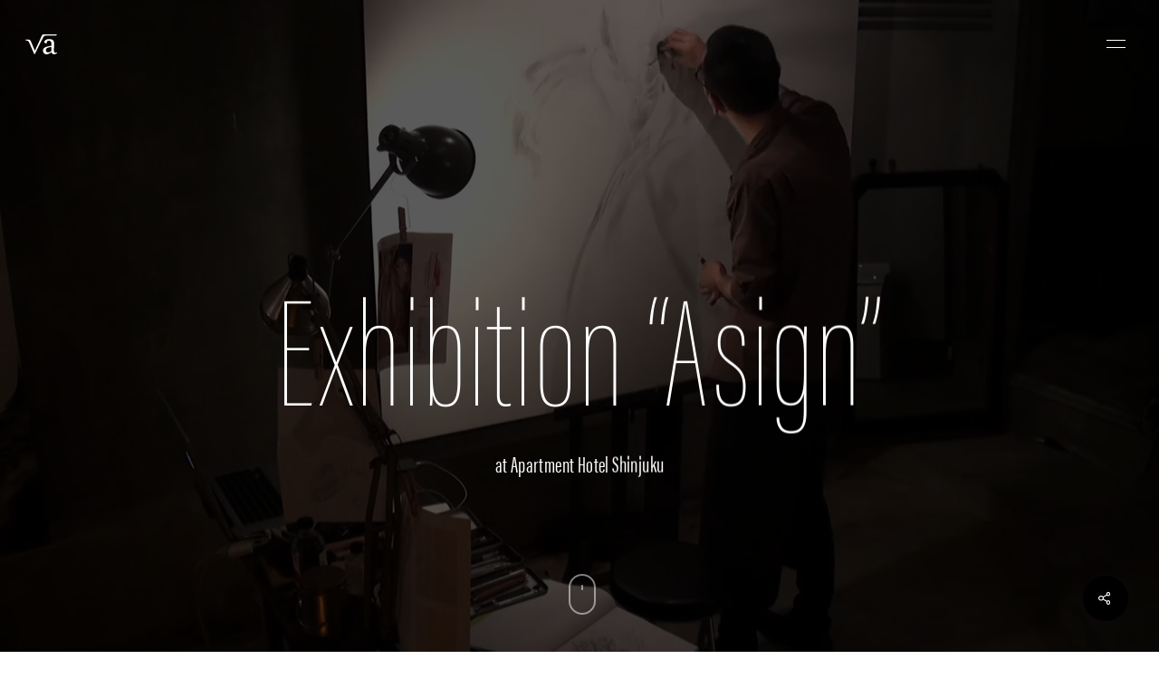

--- FILE ---
content_type: text/html; charset=utf-8
request_url: https://www.google.com/recaptcha/api2/anchor?ar=1&k=6LdegZoUAAAAAJtSmROsMznC0JYqesBtmjdDpEvR&co=aHR0cHM6Ly92YWNhbnR3b3Jrcy5jb206NDQz&hl=en&v=9TiwnJFHeuIw_s0wSd3fiKfN&size=invisible&anchor-ms=20000&execute-ms=30000&cb=y68yu8egde3g
body_size: 48269
content:
<!DOCTYPE HTML><html dir="ltr" lang="en"><head><meta http-equiv="Content-Type" content="text/html; charset=UTF-8">
<meta http-equiv="X-UA-Compatible" content="IE=edge">
<title>reCAPTCHA</title>
<style type="text/css">
/* cyrillic-ext */
@font-face {
  font-family: 'Roboto';
  font-style: normal;
  font-weight: 400;
  font-stretch: 100%;
  src: url(//fonts.gstatic.com/s/roboto/v48/KFO7CnqEu92Fr1ME7kSn66aGLdTylUAMa3GUBHMdazTgWw.woff2) format('woff2');
  unicode-range: U+0460-052F, U+1C80-1C8A, U+20B4, U+2DE0-2DFF, U+A640-A69F, U+FE2E-FE2F;
}
/* cyrillic */
@font-face {
  font-family: 'Roboto';
  font-style: normal;
  font-weight: 400;
  font-stretch: 100%;
  src: url(//fonts.gstatic.com/s/roboto/v48/KFO7CnqEu92Fr1ME7kSn66aGLdTylUAMa3iUBHMdazTgWw.woff2) format('woff2');
  unicode-range: U+0301, U+0400-045F, U+0490-0491, U+04B0-04B1, U+2116;
}
/* greek-ext */
@font-face {
  font-family: 'Roboto';
  font-style: normal;
  font-weight: 400;
  font-stretch: 100%;
  src: url(//fonts.gstatic.com/s/roboto/v48/KFO7CnqEu92Fr1ME7kSn66aGLdTylUAMa3CUBHMdazTgWw.woff2) format('woff2');
  unicode-range: U+1F00-1FFF;
}
/* greek */
@font-face {
  font-family: 'Roboto';
  font-style: normal;
  font-weight: 400;
  font-stretch: 100%;
  src: url(//fonts.gstatic.com/s/roboto/v48/KFO7CnqEu92Fr1ME7kSn66aGLdTylUAMa3-UBHMdazTgWw.woff2) format('woff2');
  unicode-range: U+0370-0377, U+037A-037F, U+0384-038A, U+038C, U+038E-03A1, U+03A3-03FF;
}
/* math */
@font-face {
  font-family: 'Roboto';
  font-style: normal;
  font-weight: 400;
  font-stretch: 100%;
  src: url(//fonts.gstatic.com/s/roboto/v48/KFO7CnqEu92Fr1ME7kSn66aGLdTylUAMawCUBHMdazTgWw.woff2) format('woff2');
  unicode-range: U+0302-0303, U+0305, U+0307-0308, U+0310, U+0312, U+0315, U+031A, U+0326-0327, U+032C, U+032F-0330, U+0332-0333, U+0338, U+033A, U+0346, U+034D, U+0391-03A1, U+03A3-03A9, U+03B1-03C9, U+03D1, U+03D5-03D6, U+03F0-03F1, U+03F4-03F5, U+2016-2017, U+2034-2038, U+203C, U+2040, U+2043, U+2047, U+2050, U+2057, U+205F, U+2070-2071, U+2074-208E, U+2090-209C, U+20D0-20DC, U+20E1, U+20E5-20EF, U+2100-2112, U+2114-2115, U+2117-2121, U+2123-214F, U+2190, U+2192, U+2194-21AE, U+21B0-21E5, U+21F1-21F2, U+21F4-2211, U+2213-2214, U+2216-22FF, U+2308-230B, U+2310, U+2319, U+231C-2321, U+2336-237A, U+237C, U+2395, U+239B-23B7, U+23D0, U+23DC-23E1, U+2474-2475, U+25AF, U+25B3, U+25B7, U+25BD, U+25C1, U+25CA, U+25CC, U+25FB, U+266D-266F, U+27C0-27FF, U+2900-2AFF, U+2B0E-2B11, U+2B30-2B4C, U+2BFE, U+3030, U+FF5B, U+FF5D, U+1D400-1D7FF, U+1EE00-1EEFF;
}
/* symbols */
@font-face {
  font-family: 'Roboto';
  font-style: normal;
  font-weight: 400;
  font-stretch: 100%;
  src: url(//fonts.gstatic.com/s/roboto/v48/KFO7CnqEu92Fr1ME7kSn66aGLdTylUAMaxKUBHMdazTgWw.woff2) format('woff2');
  unicode-range: U+0001-000C, U+000E-001F, U+007F-009F, U+20DD-20E0, U+20E2-20E4, U+2150-218F, U+2190, U+2192, U+2194-2199, U+21AF, U+21E6-21F0, U+21F3, U+2218-2219, U+2299, U+22C4-22C6, U+2300-243F, U+2440-244A, U+2460-24FF, U+25A0-27BF, U+2800-28FF, U+2921-2922, U+2981, U+29BF, U+29EB, U+2B00-2BFF, U+4DC0-4DFF, U+FFF9-FFFB, U+10140-1018E, U+10190-1019C, U+101A0, U+101D0-101FD, U+102E0-102FB, U+10E60-10E7E, U+1D2C0-1D2D3, U+1D2E0-1D37F, U+1F000-1F0FF, U+1F100-1F1AD, U+1F1E6-1F1FF, U+1F30D-1F30F, U+1F315, U+1F31C, U+1F31E, U+1F320-1F32C, U+1F336, U+1F378, U+1F37D, U+1F382, U+1F393-1F39F, U+1F3A7-1F3A8, U+1F3AC-1F3AF, U+1F3C2, U+1F3C4-1F3C6, U+1F3CA-1F3CE, U+1F3D4-1F3E0, U+1F3ED, U+1F3F1-1F3F3, U+1F3F5-1F3F7, U+1F408, U+1F415, U+1F41F, U+1F426, U+1F43F, U+1F441-1F442, U+1F444, U+1F446-1F449, U+1F44C-1F44E, U+1F453, U+1F46A, U+1F47D, U+1F4A3, U+1F4B0, U+1F4B3, U+1F4B9, U+1F4BB, U+1F4BF, U+1F4C8-1F4CB, U+1F4D6, U+1F4DA, U+1F4DF, U+1F4E3-1F4E6, U+1F4EA-1F4ED, U+1F4F7, U+1F4F9-1F4FB, U+1F4FD-1F4FE, U+1F503, U+1F507-1F50B, U+1F50D, U+1F512-1F513, U+1F53E-1F54A, U+1F54F-1F5FA, U+1F610, U+1F650-1F67F, U+1F687, U+1F68D, U+1F691, U+1F694, U+1F698, U+1F6AD, U+1F6B2, U+1F6B9-1F6BA, U+1F6BC, U+1F6C6-1F6CF, U+1F6D3-1F6D7, U+1F6E0-1F6EA, U+1F6F0-1F6F3, U+1F6F7-1F6FC, U+1F700-1F7FF, U+1F800-1F80B, U+1F810-1F847, U+1F850-1F859, U+1F860-1F887, U+1F890-1F8AD, U+1F8B0-1F8BB, U+1F8C0-1F8C1, U+1F900-1F90B, U+1F93B, U+1F946, U+1F984, U+1F996, U+1F9E9, U+1FA00-1FA6F, U+1FA70-1FA7C, U+1FA80-1FA89, U+1FA8F-1FAC6, U+1FACE-1FADC, U+1FADF-1FAE9, U+1FAF0-1FAF8, U+1FB00-1FBFF;
}
/* vietnamese */
@font-face {
  font-family: 'Roboto';
  font-style: normal;
  font-weight: 400;
  font-stretch: 100%;
  src: url(//fonts.gstatic.com/s/roboto/v48/KFO7CnqEu92Fr1ME7kSn66aGLdTylUAMa3OUBHMdazTgWw.woff2) format('woff2');
  unicode-range: U+0102-0103, U+0110-0111, U+0128-0129, U+0168-0169, U+01A0-01A1, U+01AF-01B0, U+0300-0301, U+0303-0304, U+0308-0309, U+0323, U+0329, U+1EA0-1EF9, U+20AB;
}
/* latin-ext */
@font-face {
  font-family: 'Roboto';
  font-style: normal;
  font-weight: 400;
  font-stretch: 100%;
  src: url(//fonts.gstatic.com/s/roboto/v48/KFO7CnqEu92Fr1ME7kSn66aGLdTylUAMa3KUBHMdazTgWw.woff2) format('woff2');
  unicode-range: U+0100-02BA, U+02BD-02C5, U+02C7-02CC, U+02CE-02D7, U+02DD-02FF, U+0304, U+0308, U+0329, U+1D00-1DBF, U+1E00-1E9F, U+1EF2-1EFF, U+2020, U+20A0-20AB, U+20AD-20C0, U+2113, U+2C60-2C7F, U+A720-A7FF;
}
/* latin */
@font-face {
  font-family: 'Roboto';
  font-style: normal;
  font-weight: 400;
  font-stretch: 100%;
  src: url(//fonts.gstatic.com/s/roboto/v48/KFO7CnqEu92Fr1ME7kSn66aGLdTylUAMa3yUBHMdazQ.woff2) format('woff2');
  unicode-range: U+0000-00FF, U+0131, U+0152-0153, U+02BB-02BC, U+02C6, U+02DA, U+02DC, U+0304, U+0308, U+0329, U+2000-206F, U+20AC, U+2122, U+2191, U+2193, U+2212, U+2215, U+FEFF, U+FFFD;
}
/* cyrillic-ext */
@font-face {
  font-family: 'Roboto';
  font-style: normal;
  font-weight: 500;
  font-stretch: 100%;
  src: url(//fonts.gstatic.com/s/roboto/v48/KFO7CnqEu92Fr1ME7kSn66aGLdTylUAMa3GUBHMdazTgWw.woff2) format('woff2');
  unicode-range: U+0460-052F, U+1C80-1C8A, U+20B4, U+2DE0-2DFF, U+A640-A69F, U+FE2E-FE2F;
}
/* cyrillic */
@font-face {
  font-family: 'Roboto';
  font-style: normal;
  font-weight: 500;
  font-stretch: 100%;
  src: url(//fonts.gstatic.com/s/roboto/v48/KFO7CnqEu92Fr1ME7kSn66aGLdTylUAMa3iUBHMdazTgWw.woff2) format('woff2');
  unicode-range: U+0301, U+0400-045F, U+0490-0491, U+04B0-04B1, U+2116;
}
/* greek-ext */
@font-face {
  font-family: 'Roboto';
  font-style: normal;
  font-weight: 500;
  font-stretch: 100%;
  src: url(//fonts.gstatic.com/s/roboto/v48/KFO7CnqEu92Fr1ME7kSn66aGLdTylUAMa3CUBHMdazTgWw.woff2) format('woff2');
  unicode-range: U+1F00-1FFF;
}
/* greek */
@font-face {
  font-family: 'Roboto';
  font-style: normal;
  font-weight: 500;
  font-stretch: 100%;
  src: url(//fonts.gstatic.com/s/roboto/v48/KFO7CnqEu92Fr1ME7kSn66aGLdTylUAMa3-UBHMdazTgWw.woff2) format('woff2');
  unicode-range: U+0370-0377, U+037A-037F, U+0384-038A, U+038C, U+038E-03A1, U+03A3-03FF;
}
/* math */
@font-face {
  font-family: 'Roboto';
  font-style: normal;
  font-weight: 500;
  font-stretch: 100%;
  src: url(//fonts.gstatic.com/s/roboto/v48/KFO7CnqEu92Fr1ME7kSn66aGLdTylUAMawCUBHMdazTgWw.woff2) format('woff2');
  unicode-range: U+0302-0303, U+0305, U+0307-0308, U+0310, U+0312, U+0315, U+031A, U+0326-0327, U+032C, U+032F-0330, U+0332-0333, U+0338, U+033A, U+0346, U+034D, U+0391-03A1, U+03A3-03A9, U+03B1-03C9, U+03D1, U+03D5-03D6, U+03F0-03F1, U+03F4-03F5, U+2016-2017, U+2034-2038, U+203C, U+2040, U+2043, U+2047, U+2050, U+2057, U+205F, U+2070-2071, U+2074-208E, U+2090-209C, U+20D0-20DC, U+20E1, U+20E5-20EF, U+2100-2112, U+2114-2115, U+2117-2121, U+2123-214F, U+2190, U+2192, U+2194-21AE, U+21B0-21E5, U+21F1-21F2, U+21F4-2211, U+2213-2214, U+2216-22FF, U+2308-230B, U+2310, U+2319, U+231C-2321, U+2336-237A, U+237C, U+2395, U+239B-23B7, U+23D0, U+23DC-23E1, U+2474-2475, U+25AF, U+25B3, U+25B7, U+25BD, U+25C1, U+25CA, U+25CC, U+25FB, U+266D-266F, U+27C0-27FF, U+2900-2AFF, U+2B0E-2B11, U+2B30-2B4C, U+2BFE, U+3030, U+FF5B, U+FF5D, U+1D400-1D7FF, U+1EE00-1EEFF;
}
/* symbols */
@font-face {
  font-family: 'Roboto';
  font-style: normal;
  font-weight: 500;
  font-stretch: 100%;
  src: url(//fonts.gstatic.com/s/roboto/v48/KFO7CnqEu92Fr1ME7kSn66aGLdTylUAMaxKUBHMdazTgWw.woff2) format('woff2');
  unicode-range: U+0001-000C, U+000E-001F, U+007F-009F, U+20DD-20E0, U+20E2-20E4, U+2150-218F, U+2190, U+2192, U+2194-2199, U+21AF, U+21E6-21F0, U+21F3, U+2218-2219, U+2299, U+22C4-22C6, U+2300-243F, U+2440-244A, U+2460-24FF, U+25A0-27BF, U+2800-28FF, U+2921-2922, U+2981, U+29BF, U+29EB, U+2B00-2BFF, U+4DC0-4DFF, U+FFF9-FFFB, U+10140-1018E, U+10190-1019C, U+101A0, U+101D0-101FD, U+102E0-102FB, U+10E60-10E7E, U+1D2C0-1D2D3, U+1D2E0-1D37F, U+1F000-1F0FF, U+1F100-1F1AD, U+1F1E6-1F1FF, U+1F30D-1F30F, U+1F315, U+1F31C, U+1F31E, U+1F320-1F32C, U+1F336, U+1F378, U+1F37D, U+1F382, U+1F393-1F39F, U+1F3A7-1F3A8, U+1F3AC-1F3AF, U+1F3C2, U+1F3C4-1F3C6, U+1F3CA-1F3CE, U+1F3D4-1F3E0, U+1F3ED, U+1F3F1-1F3F3, U+1F3F5-1F3F7, U+1F408, U+1F415, U+1F41F, U+1F426, U+1F43F, U+1F441-1F442, U+1F444, U+1F446-1F449, U+1F44C-1F44E, U+1F453, U+1F46A, U+1F47D, U+1F4A3, U+1F4B0, U+1F4B3, U+1F4B9, U+1F4BB, U+1F4BF, U+1F4C8-1F4CB, U+1F4D6, U+1F4DA, U+1F4DF, U+1F4E3-1F4E6, U+1F4EA-1F4ED, U+1F4F7, U+1F4F9-1F4FB, U+1F4FD-1F4FE, U+1F503, U+1F507-1F50B, U+1F50D, U+1F512-1F513, U+1F53E-1F54A, U+1F54F-1F5FA, U+1F610, U+1F650-1F67F, U+1F687, U+1F68D, U+1F691, U+1F694, U+1F698, U+1F6AD, U+1F6B2, U+1F6B9-1F6BA, U+1F6BC, U+1F6C6-1F6CF, U+1F6D3-1F6D7, U+1F6E0-1F6EA, U+1F6F0-1F6F3, U+1F6F7-1F6FC, U+1F700-1F7FF, U+1F800-1F80B, U+1F810-1F847, U+1F850-1F859, U+1F860-1F887, U+1F890-1F8AD, U+1F8B0-1F8BB, U+1F8C0-1F8C1, U+1F900-1F90B, U+1F93B, U+1F946, U+1F984, U+1F996, U+1F9E9, U+1FA00-1FA6F, U+1FA70-1FA7C, U+1FA80-1FA89, U+1FA8F-1FAC6, U+1FACE-1FADC, U+1FADF-1FAE9, U+1FAF0-1FAF8, U+1FB00-1FBFF;
}
/* vietnamese */
@font-face {
  font-family: 'Roboto';
  font-style: normal;
  font-weight: 500;
  font-stretch: 100%;
  src: url(//fonts.gstatic.com/s/roboto/v48/KFO7CnqEu92Fr1ME7kSn66aGLdTylUAMa3OUBHMdazTgWw.woff2) format('woff2');
  unicode-range: U+0102-0103, U+0110-0111, U+0128-0129, U+0168-0169, U+01A0-01A1, U+01AF-01B0, U+0300-0301, U+0303-0304, U+0308-0309, U+0323, U+0329, U+1EA0-1EF9, U+20AB;
}
/* latin-ext */
@font-face {
  font-family: 'Roboto';
  font-style: normal;
  font-weight: 500;
  font-stretch: 100%;
  src: url(//fonts.gstatic.com/s/roboto/v48/KFO7CnqEu92Fr1ME7kSn66aGLdTylUAMa3KUBHMdazTgWw.woff2) format('woff2');
  unicode-range: U+0100-02BA, U+02BD-02C5, U+02C7-02CC, U+02CE-02D7, U+02DD-02FF, U+0304, U+0308, U+0329, U+1D00-1DBF, U+1E00-1E9F, U+1EF2-1EFF, U+2020, U+20A0-20AB, U+20AD-20C0, U+2113, U+2C60-2C7F, U+A720-A7FF;
}
/* latin */
@font-face {
  font-family: 'Roboto';
  font-style: normal;
  font-weight: 500;
  font-stretch: 100%;
  src: url(//fonts.gstatic.com/s/roboto/v48/KFO7CnqEu92Fr1ME7kSn66aGLdTylUAMa3yUBHMdazQ.woff2) format('woff2');
  unicode-range: U+0000-00FF, U+0131, U+0152-0153, U+02BB-02BC, U+02C6, U+02DA, U+02DC, U+0304, U+0308, U+0329, U+2000-206F, U+20AC, U+2122, U+2191, U+2193, U+2212, U+2215, U+FEFF, U+FFFD;
}
/* cyrillic-ext */
@font-face {
  font-family: 'Roboto';
  font-style: normal;
  font-weight: 900;
  font-stretch: 100%;
  src: url(//fonts.gstatic.com/s/roboto/v48/KFO7CnqEu92Fr1ME7kSn66aGLdTylUAMa3GUBHMdazTgWw.woff2) format('woff2');
  unicode-range: U+0460-052F, U+1C80-1C8A, U+20B4, U+2DE0-2DFF, U+A640-A69F, U+FE2E-FE2F;
}
/* cyrillic */
@font-face {
  font-family: 'Roboto';
  font-style: normal;
  font-weight: 900;
  font-stretch: 100%;
  src: url(//fonts.gstatic.com/s/roboto/v48/KFO7CnqEu92Fr1ME7kSn66aGLdTylUAMa3iUBHMdazTgWw.woff2) format('woff2');
  unicode-range: U+0301, U+0400-045F, U+0490-0491, U+04B0-04B1, U+2116;
}
/* greek-ext */
@font-face {
  font-family: 'Roboto';
  font-style: normal;
  font-weight: 900;
  font-stretch: 100%;
  src: url(//fonts.gstatic.com/s/roboto/v48/KFO7CnqEu92Fr1ME7kSn66aGLdTylUAMa3CUBHMdazTgWw.woff2) format('woff2');
  unicode-range: U+1F00-1FFF;
}
/* greek */
@font-face {
  font-family: 'Roboto';
  font-style: normal;
  font-weight: 900;
  font-stretch: 100%;
  src: url(//fonts.gstatic.com/s/roboto/v48/KFO7CnqEu92Fr1ME7kSn66aGLdTylUAMa3-UBHMdazTgWw.woff2) format('woff2');
  unicode-range: U+0370-0377, U+037A-037F, U+0384-038A, U+038C, U+038E-03A1, U+03A3-03FF;
}
/* math */
@font-face {
  font-family: 'Roboto';
  font-style: normal;
  font-weight: 900;
  font-stretch: 100%;
  src: url(//fonts.gstatic.com/s/roboto/v48/KFO7CnqEu92Fr1ME7kSn66aGLdTylUAMawCUBHMdazTgWw.woff2) format('woff2');
  unicode-range: U+0302-0303, U+0305, U+0307-0308, U+0310, U+0312, U+0315, U+031A, U+0326-0327, U+032C, U+032F-0330, U+0332-0333, U+0338, U+033A, U+0346, U+034D, U+0391-03A1, U+03A3-03A9, U+03B1-03C9, U+03D1, U+03D5-03D6, U+03F0-03F1, U+03F4-03F5, U+2016-2017, U+2034-2038, U+203C, U+2040, U+2043, U+2047, U+2050, U+2057, U+205F, U+2070-2071, U+2074-208E, U+2090-209C, U+20D0-20DC, U+20E1, U+20E5-20EF, U+2100-2112, U+2114-2115, U+2117-2121, U+2123-214F, U+2190, U+2192, U+2194-21AE, U+21B0-21E5, U+21F1-21F2, U+21F4-2211, U+2213-2214, U+2216-22FF, U+2308-230B, U+2310, U+2319, U+231C-2321, U+2336-237A, U+237C, U+2395, U+239B-23B7, U+23D0, U+23DC-23E1, U+2474-2475, U+25AF, U+25B3, U+25B7, U+25BD, U+25C1, U+25CA, U+25CC, U+25FB, U+266D-266F, U+27C0-27FF, U+2900-2AFF, U+2B0E-2B11, U+2B30-2B4C, U+2BFE, U+3030, U+FF5B, U+FF5D, U+1D400-1D7FF, U+1EE00-1EEFF;
}
/* symbols */
@font-face {
  font-family: 'Roboto';
  font-style: normal;
  font-weight: 900;
  font-stretch: 100%;
  src: url(//fonts.gstatic.com/s/roboto/v48/KFO7CnqEu92Fr1ME7kSn66aGLdTylUAMaxKUBHMdazTgWw.woff2) format('woff2');
  unicode-range: U+0001-000C, U+000E-001F, U+007F-009F, U+20DD-20E0, U+20E2-20E4, U+2150-218F, U+2190, U+2192, U+2194-2199, U+21AF, U+21E6-21F0, U+21F3, U+2218-2219, U+2299, U+22C4-22C6, U+2300-243F, U+2440-244A, U+2460-24FF, U+25A0-27BF, U+2800-28FF, U+2921-2922, U+2981, U+29BF, U+29EB, U+2B00-2BFF, U+4DC0-4DFF, U+FFF9-FFFB, U+10140-1018E, U+10190-1019C, U+101A0, U+101D0-101FD, U+102E0-102FB, U+10E60-10E7E, U+1D2C0-1D2D3, U+1D2E0-1D37F, U+1F000-1F0FF, U+1F100-1F1AD, U+1F1E6-1F1FF, U+1F30D-1F30F, U+1F315, U+1F31C, U+1F31E, U+1F320-1F32C, U+1F336, U+1F378, U+1F37D, U+1F382, U+1F393-1F39F, U+1F3A7-1F3A8, U+1F3AC-1F3AF, U+1F3C2, U+1F3C4-1F3C6, U+1F3CA-1F3CE, U+1F3D4-1F3E0, U+1F3ED, U+1F3F1-1F3F3, U+1F3F5-1F3F7, U+1F408, U+1F415, U+1F41F, U+1F426, U+1F43F, U+1F441-1F442, U+1F444, U+1F446-1F449, U+1F44C-1F44E, U+1F453, U+1F46A, U+1F47D, U+1F4A3, U+1F4B0, U+1F4B3, U+1F4B9, U+1F4BB, U+1F4BF, U+1F4C8-1F4CB, U+1F4D6, U+1F4DA, U+1F4DF, U+1F4E3-1F4E6, U+1F4EA-1F4ED, U+1F4F7, U+1F4F9-1F4FB, U+1F4FD-1F4FE, U+1F503, U+1F507-1F50B, U+1F50D, U+1F512-1F513, U+1F53E-1F54A, U+1F54F-1F5FA, U+1F610, U+1F650-1F67F, U+1F687, U+1F68D, U+1F691, U+1F694, U+1F698, U+1F6AD, U+1F6B2, U+1F6B9-1F6BA, U+1F6BC, U+1F6C6-1F6CF, U+1F6D3-1F6D7, U+1F6E0-1F6EA, U+1F6F0-1F6F3, U+1F6F7-1F6FC, U+1F700-1F7FF, U+1F800-1F80B, U+1F810-1F847, U+1F850-1F859, U+1F860-1F887, U+1F890-1F8AD, U+1F8B0-1F8BB, U+1F8C0-1F8C1, U+1F900-1F90B, U+1F93B, U+1F946, U+1F984, U+1F996, U+1F9E9, U+1FA00-1FA6F, U+1FA70-1FA7C, U+1FA80-1FA89, U+1FA8F-1FAC6, U+1FACE-1FADC, U+1FADF-1FAE9, U+1FAF0-1FAF8, U+1FB00-1FBFF;
}
/* vietnamese */
@font-face {
  font-family: 'Roboto';
  font-style: normal;
  font-weight: 900;
  font-stretch: 100%;
  src: url(//fonts.gstatic.com/s/roboto/v48/KFO7CnqEu92Fr1ME7kSn66aGLdTylUAMa3OUBHMdazTgWw.woff2) format('woff2');
  unicode-range: U+0102-0103, U+0110-0111, U+0128-0129, U+0168-0169, U+01A0-01A1, U+01AF-01B0, U+0300-0301, U+0303-0304, U+0308-0309, U+0323, U+0329, U+1EA0-1EF9, U+20AB;
}
/* latin-ext */
@font-face {
  font-family: 'Roboto';
  font-style: normal;
  font-weight: 900;
  font-stretch: 100%;
  src: url(//fonts.gstatic.com/s/roboto/v48/KFO7CnqEu92Fr1ME7kSn66aGLdTylUAMa3KUBHMdazTgWw.woff2) format('woff2');
  unicode-range: U+0100-02BA, U+02BD-02C5, U+02C7-02CC, U+02CE-02D7, U+02DD-02FF, U+0304, U+0308, U+0329, U+1D00-1DBF, U+1E00-1E9F, U+1EF2-1EFF, U+2020, U+20A0-20AB, U+20AD-20C0, U+2113, U+2C60-2C7F, U+A720-A7FF;
}
/* latin */
@font-face {
  font-family: 'Roboto';
  font-style: normal;
  font-weight: 900;
  font-stretch: 100%;
  src: url(//fonts.gstatic.com/s/roboto/v48/KFO7CnqEu92Fr1ME7kSn66aGLdTylUAMa3yUBHMdazQ.woff2) format('woff2');
  unicode-range: U+0000-00FF, U+0131, U+0152-0153, U+02BB-02BC, U+02C6, U+02DA, U+02DC, U+0304, U+0308, U+0329, U+2000-206F, U+20AC, U+2122, U+2191, U+2193, U+2212, U+2215, U+FEFF, U+FFFD;
}

</style>
<link rel="stylesheet" type="text/css" href="https://www.gstatic.com/recaptcha/releases/9TiwnJFHeuIw_s0wSd3fiKfN/styles__ltr.css">
<script nonce="tUnFzpgmcWrRKPu7GUKIHA" type="text/javascript">window['__recaptcha_api'] = 'https://www.google.com/recaptcha/api2/';</script>
<script type="text/javascript" src="https://www.gstatic.com/recaptcha/releases/9TiwnJFHeuIw_s0wSd3fiKfN/recaptcha__en.js" nonce="tUnFzpgmcWrRKPu7GUKIHA">
      
    </script></head>
<body><div id="rc-anchor-alert" class="rc-anchor-alert"></div>
<input type="hidden" id="recaptcha-token" value="[base64]">
<script type="text/javascript" nonce="tUnFzpgmcWrRKPu7GUKIHA">
      recaptcha.anchor.Main.init("[\x22ainput\x22,[\x22bgdata\x22,\x22\x22,\[base64]/[base64]/UltIKytdPWE6KGE8MjA0OD9SW0grK109YT4+NnwxOTI6KChhJjY0NTEyKT09NTUyOTYmJnErMTxoLmxlbmd0aCYmKGguY2hhckNvZGVBdChxKzEpJjY0NTEyKT09NTYzMjA/[base64]/MjU1OlI/[base64]/[base64]/[base64]/[base64]/[base64]/[base64]/[base64]/[base64]/[base64]/[base64]\x22,\[base64]\\u003d\x22,\x22w5R7w5fDqcKPwpMBXgTCl8KBwowiwoRSwq/CjcKyw5rDilxJazB4w7JFG0o/RCPDlsKawqt4dkNWc3Ixwr3CnG3Dk3zDlhfCnD/Do8K6UCoFw7bDnh1Uw5nCr8OYAhDDlcOXeMKOwrZ3SsKLw5BVOC3DlG7DnU3DmlpXwr9/[base64]/DsmxVIcOVwrBYwo/DsxlRwpNVXsOPUMKlwp3Cj8KBwrDCsWU8wqJZwo/CkMO6wq3DiX7Dk8OeBsK1wqzCgzxSK3QsDgfCtMK7wpllw6VwwrE1CsK5PMKmwrLDnBXCmws1w6xbLmHDucKEwpdCaEpECcKVwpssQ8OHQEBjw6ASwo5VGy3Co8O1w5/[base64]/DmcKow5g/Dz/Do8OvQ2lnN8KowrXCisK3w4rDpMOGwpXDscO5w6vChV5Tf8Kpwpk5UTwFw5vDnh7DrcOhw63DosOrbMOgwrzCvMKxwpHCjQ5Ewrk3f8ObwoNmwqJ/w4jDrMOxGUvCkVrCugBIwpQsEcORwpvDmMK+Y8Orw6PCgMKAw75CKjXDgMKDwoXCqMOdbVvDuFNIwojDviMew7/Cln/CmklHcFJXQMOeHGN6VGjDo37Cv8OywpHDksOzI3TCuHDClhI6ewTCosOIw5xzw6p1w6tfwr9yQzbCqSnDvMO2Y8OdH8KjZQYvwrPCsXcKw4bCsXvCu8O1UMOQVTHCuMKOwpvDuMK0w7g3w5TCgsOWwrfCnUliw7JlL1zDkMK/[base64]/[base64]/CmsOcC8KVwroxXiDDmsOOa8K5wqh1wq05w6ooCcKEUWtwwot1w6sOJsK8w4bDrzIrZcK0bnJDwoXDgcOKwoITw4Q9w6AVwprDtMKjU8OcT8OmwrJUwqbCjWTCs8OyDEJNScK8JcKQW09NRmPCm8O3bcKsw74fFMKQwrg8woBSwqx0bsKLwqTCvMOkwqgUNMK7Y8O3Zx/Dg8K+w5LDscKawqDDv1NDG8KOwrfCt24Uw5/[base64]/DqcO5wpTCv8KTXcOmB8KRcsOpw5RxwrtMw4J6w5fCl8O1w7QCUMKAeETCkQ7CuR3DmcK9wpfCi2bClsKXWQ1pQh/CtRnDnMOSLsKceVHCkMKSI0IHcsOeUVjCgsKKHMOww4N6SXszw7XDi8KvwpXDgSkbwqzDk8K4F8KSNMOicxnDtkF4dBzDrFPCrhvDqiU8wqBLFMOpw6d2JMOiR8KsDMOWwqpqDRfDgcK2w6V6A8Ozwrtswp3CmBZbw6TDjxxuRFdkJDnCicKUw4tzwovDucO7w4RTw7/CtFQRw5EmXMKDSsOUU8KuwrvCvsK/[base64]/DucKLMn7Dl2DDhgnDggQDd8OXNMK/SsOiw4l9w4c1wpfDqcKuwoXCmRnCosOpwrQ3w5bDlXHDmE5lcQkEPBHCmsKfwqgbBsOlwrxGw7Y5w5gGcMKcw7zCncO2dQNKIcKewr5Owo/ClC5ZGMOTaFnCmsOROMKkU8Oiw7R2wpNEcsORYMKxSMOtwpzDu8Kzw4jDncOxY2vDkcO3wocRw6zDt3tlwr5awqvDqzkqwrPDvDlhw4bCrsOOMRIvRcK2w4JpaGDDsU/[base64]/DksKgwoDDoy3Cv8KUecOHwqETNnHDoFzCtsO/[base64]/CrQbDksKGw6Npwp4EwqPDvQZaWMOrfj8wwpjDsVPCvsO6w70Xw6XDu8OsLRxXSsO8w57DsMKJIMKGw4xPw6UBw6FvD8Oxw4fCuMOZw6rCpsOOwqhzPMO3FzvCkxRVw6Jlw6xKWMOdFBYmQQbCusOKQSpkQzxAwqlew5/[base64]/w5nDusKrwoTDvMKtw7MrIsOmwoxywqTDtcKiMHonw43DqsKdwoHCpcKcScKrw4kWeFB9wpsOwqx2fWpmw4l5XcKvwoFRE0bDiFx0ZXzDnMKcw4jDvcO9wp9sMVvDoC7ChyHDlsO/Ai3CkCzCksKIw7hOwqHDs8KgeMKRw7Y5N1YnwpLDmcOeJwBdJcKHdMOdBxHDi8OwwoY5GsKnQm0pwqvCqMOjE8OOw53CmlrCmW4AfwR/VXvDksK/wqnCs3weZMO5EMOQw7HDtcOgJsO2wrIBeMOVwqsRw4dRwqvCgMK2FsKjwrXCmMK1LsOpw7rDq8Obw5vDvGLDtQlYwq5BN8KQw4bChcKLU8Ojw7TDj8OUegcAw7HDocKPDsKqf8OWwqkMUMO+FMK7w797W8KudDBjwpjCqsKBJG1vScKLwqTDvlJydTbDgMO/[base64]/[base64]/ChCxowo4WBTbCviTDqXLDkMOPPx0VwqfCj8OKwr7DvcOGwqXCn8OUXCHCusOXwoLCqFYGw6bCkEXDgsKxY8KZwqLDkcO3QxHCrEXCncKGU8Kuwq7DvDlgw7TCvsKjw7pmAcKMQ1LClsK/Ynsrw5DCkhdFRsOSwpRrYcK+w7BWw4ofwpdGw616K8KgwrjDn8KBwojCgcKjanPCs27DrVfDgiVTwpbDpDAsdMOXw7l4OcO5G2UXEw1DC8O/[base64]/Dl8KowoHDhkFGS8KOUnLDihzCqMOywrl4WTDCtMKSfhoEGgXDtMOOwo5LwpLDisOpw5TCgsKswqvCpA7Dhk8NWWl7w4jCjsOXMB7Dv8OAwqBlwrzDpMOLwonCjcOxw5TCnMOpwrDCvMKyF8OLZcOswrnCqUJXw4HCsgA2RMOzCSY2FcOjw6l5w4lSw6/DvcKUNUBIwqI0ScOZwq58wqTCrmjCpkTCgFEFwqzCjn9ow6t7FVXDrnjCpsO2O8OKHDsJVMOIfcO+M1XCtjDCqcKSXRfDvcOew7jDvSIPRcOdU8OswqoPecONw5fChDAow5zCtsOMJDHDnRrCvcKrw6XDng7DhGkZUsKODC7ClWXCr8OXw5sPaMKHaQA/RsK/wrLCuC/DuMK+N8Oaw7bDg8KOwrogQB/Cj0PDowY4w659wpLCksKnw6/CmcOqw43DuiQuW8KucRJ3TGLDnScEw4DCoAjCnUzCi8KjwrE3w6tbb8KyXsKZYMOmw7w6HwDCiMO3w7sRScKjXxbCpMOrwr/DmMOSCiPCoGZdZsKlw4/DhADCsVzDmSDDt8KiaMO5w6tlOMOHfT4CdMOrwq/[base64]/DpRXCrcOnT1/CuMOjw6TDqsOGScOkX8O3EsKbcxrDlcOYYFU0wqF3KsOWw7YswozDscKXGixDwq4SRcK/eMKfMCDDg0DDn8KqdcO6VsKsccKmTyJVwrEHw5gpw4hQIcOUwqzDph7DvcOtw6TDjMKlw6zCpMOfw7DCkMOEwqnCmTZvVUVbQsK6wo44TlrCpQbDgALCnMOOEcKHw68EWMKoAMKpF8KKcklnN8OaIl1pdTjCrTnDthJgMsOrw6bDnsKtw41PTC/[base64]/ChjQsYnAsZ8KIwpDCukxuwoXDjsOjw4/CjnlkJkcWw4/DqALDvVUjIiZjRsKFwqAxb8O0w4jDsSkpBsOGwpPCrcKCMMO/IcOvwqtbT8OKJQpwbsOLw6TCi8Kpwrd6w5c/ZG/CnQTDocKWwqzDi8OGKzlZRmQdMUzDgG/CoirDiC1kwq3DlTrCqHDDg8KTw40Aw4Uiaj4eDsO2w5DClB0sw5TDvzdiwr7CrBEcw5sTw4drw5wowofCj8KdDsOnwq9aQzRHw7bDhzjCj8KNTG5RwrvDpzE1JsOcLzdlR0hlK8KKwp7DjMKZIMK2w5/DgkLDnArCp3UPw7PCiX/DmjPDg8KNZ1Aow7LDrRnDlyHDqsKaQTQHRcK7w6h0EBTDjcOxw43CucKQf8OHwrUYWQESYy/CrCLCu8OoN8K5aEXConAKQsKHw440w5hTwqbDo8Oiw4jCrsOBCMOKQErDicKfworDuHt/[base64]/[base64]/[base64]/woDDtMKQwoYKwpzDhRTDpW4tw4Y/wo9CwrfDlSoAVsKOw6jDtcOyREUMWcKFw5B3w4bCt2g7wqXDgcOTwrbCgMKQwofCpMK2NMO7wpxEwr4NwrNdw5vCjB04w6/CmyvDnk/[base64]/DghNTwosYVcOvw5jCh2Bywr8KP8Oyw7DCu8Oxwo/[base64]/wpvDvEXDpcKvS8KAbcOfPcOhw4c0W3osWSZofBhqw7rDnllzUQYJwrgzw55Aw6bCiDtnT2dIA3/DhMOdw6xzDiBaKsKRwo3DuBLCqsO4UW/[base64]/[base64]/bMKHDMOUNx4AwqArwpZ5bzfDmUpFw7jCmnTCgURpw4XCnkPDmQVSw47DnCYiw6oCwqnDhz3CsTQqwoDCmGR0D3BuZGHDiTh6F8OnUQbCvMOgRcOxwq1/EMKRw5TCjsODw6LCgRXCmUV6DSZQAWY5w6rDi2taWi7CoXcewoDDg8O8w45MO8O4wrHDln0qDsKeNR/CsCbCtG4zwqHCmsKALzZDw4PDhC/CsMKOJsKZwoNKwqIZwo1eYsORTMKyw7HDvcKTFiVkw5bDjMOWw50TcMOEw5PCkRrDm8OLw6QSw4fDl8KRwqzCiMO/w6bDtsKOw6NGw7rDisOnUEY9csK4wrnDqsK2w5cPZgI7wqteYE7CsWrDisOew5bCscKLaMK5aivDsHMVwrgOw4Z7wqnCohTDqcKuYRHDqnzDn8Kuw6zDrxnDimXCo8O1wqJCDw/[base64]/Cn1LCgQ4uVQ5hWCDDlMK0w4pqw6PDicOMw7d/[base64]/[base64]/DkAnDqBlqw5l2VsKvw5vCp3bDv8KVwpzDjMOfw7YzC8OhwokiHcKgXsKyF8KJwq3DqSRVw6FPf1olE0Q2TzbDvcKaLwDDj8OZZcOqwqHDnx/[base64]/ChxY5Y8KxRMKNwrPDkGDCrQ7Cv3kRFMO4wrBULTfCicOGwr7CiC7Dk8OywpDDk29fKwrDv03Dt8KHwrxYw4/CgjVFwrfDpkcJw5rDnVYaLMKGScKLeMKaw5Z3w5vDu8OPHlPDpTHDsx/Cv0PDuULDtWrCmRDCs8KnPMKXNsKGMMK8Xn7Cv2dawrzCvlAxJG0jMw7Do0nCsyfCg8K6ZmZUwpFcwrdtw5nDhcO9VG8Nw67Cj8KgwrrDkMKvwoXCjsOyIHDDgDk+PsOKwpPDgkJWwpIbVzbCsGNQwqXCmsKyekrCvsK/SMKDw7/[base64]/CosKiBDhWwoHDh8K+w5cnawYFw6PDnUDCpsKRwpUkQ8K1R8KYwqHDo23CtsOjwqdbwpsVW8O3woI8QMKXw73Cn8K6wojCrljDtcOBwoJawrIXwopBd8Kew5h0wrLCrxBWBk7DssO8w7U5bxUGw4PDrDDCtsKiwp0Iw6fDqTjCngk/eHHDowrDpkA3GnjDvhTCpsKRwrrCisKqw5kqTcK5UcK6w5bCjiDCuwvDmTbDqh/CuVzCpcOXwqBowpRiwrctcAPDkcObwqfDmMO5w4fDunrCnsOAw6FBExAYwqARw4tEQS/CjMO4w493w5lkI07DsMK+YcK8S1MnwrVNKE7CncKYwprDjcOYfFnCtCvCn8KjUcKpIcKPw4zCoMK1LXlTwpnCgMKvEcKBNmvDolzCncOCw6ATB0zDmAvCgsO1w57Dg2wFa8Orw6Exw6cNwr0UeABBCk0ow6/DjTEyIcKzwphdwrluwo7CgsKkw6HDt3ghw4MVwpwEb0lVwqRdwoAQw7jDpgwKw7DCpMO8w5tbRsOFecOOwo8Iw5/CpgTDssKGw7DCuMO+wq0pa8K5w5Y9bMKHwrPDpMKkw4dIKMK5w7BCwr/Dq3DClMKPwqISEMKcZCV8woHCqMO9BMKbSgRwZMOAwo92Z8KaJ8KNw6kmAQQ6W8O6NMKRwphQFsOXc8K0w7hsw6bCgzbDssOHwo/CqlTDq8KyFG3DscKUKsKGIsO4w5rDsQxdKsKXwqbChsKkL8OAw7wSwoLCh0sqw4oTMsKew5HCg8KvH8KGFDnChn08L2JqZA/CvjDCp8KZYlISwpnDlSBwwqPCscKLw7bCu8O7WE7CuyHDiA7DsWprOsOZdiEgwqjCscO3DcOCOz0NR8KBw4Q1w53Do8OpKsK3T2DDqT/CgcKaHcOYAsKbw5g+w5jCshIhSMK9w6IIwptGwo1bw4Zsw41Iw6HDqMKoVyjDnlNwUD7CtFXCuj4ERjoowqYBw4jDkMOwwpwtVsKyGQ1cIMOPMMKSesK8wqJMwq1RA8O/[base64]/[base64]/w5zCtMOKwoPDllM6KsKkNlzCk8KPw5EGw6zDnMOOGMKCaznDpgrChEgyw6DDmMKjw5VjDUMcOMO7BlrCmMOswobDhydwR8O4EwfDvl4Yw6rCvMK1MgXDg2MGw5TCjinDhxoIZxLCjh80MTkhC8KNw4PDmD/DuMKqekFbwq84w57DpFBbI8OeHV3CpzVHw43Cm38ha8OCw7fCniZyUDTCjMKSThc0URrCokpcwqFzw7wRen1ow44mBsKdcsO8GzIcJmN5w7TDu8KTaWDDnDYnanfCk2FcHMKSLcKdwpM3U1A1w4Vcw7jDmh7CmcK4wq1YV2fDgcKxf3DCnxgfw5h3CQ9rBnlQwq/Di8O4w4jChMKOwrjDhlvCnEdnGsOiwrhkbcKNdGfCnHo3wqHCu8KOwonDssOvw6nDgg7DihvCs8Okwpgvwq7CusO+UHhkf8KEwoTDoC/DmR7CuhLCtsKqFQJFFG8rbm9ow5ohw4hPwqfCr8K9wqthw5/[base64]/Dr8OHw64Rw5bDviPDqwkUWXhnwopkwrPDrMOiwqURwo/DtTbCqcO6AMOJw5/DusOQQDfDlxvDmsOqwpI3TiEew74Rwq5ow4TDi3jDqnIQJsOeVS9Rwq/DnhDCnsOpG8KsD8O3P8Kzw5vCksOMw6FpDWt+w43Dt8Kzw7rDn8K+wrUgScK4bMO1w69SwoLDmUbCn8KTwpvCgFzDtmV5MFfDmsK9w4pJw6bDvFnCgcOtWsKhLcKUw57DtcOtw75zwrHCvBTCksOow7bCtHfDgsO+BsOpS8OkZD3Dt8KzTMK/[base64]/DjMKudUrCucKaM8KTBBXDvi/CjcO7w7bCocK/IQV/w6xxwpsyI3EYFcOgCcOOwo/CmcO0d0HCjMOOwpZYwpsfw7B3wqXCq8KpZsOew6bDkU/DmDTCp8KsfsO9DnITwrPDm8K3w5jDlklGw6rDu8K8w4QVBsOkPsO0PcOXCwFpUsOGw4bCj2UhYcOZCkg1RwbCimjDssKiTHRxw6XDm3RnwplKEwXDhgg2wr/DogbCjXY/QUFOw6rCvkF6S8OFwrISwqTDrC0Dw6vCgg1+YsO7U8KKAcOyIcO1UmrCsARAw5HCoRrDjHVrWcKyw6wDwo/Dv8O/aMOTQVLDocOrcsOccsK+w6XDhMKEGDUkWcOZw43DoH7CsFoiwoQsVsKSwpPCtcOyPzYHUcO5w6bDqlQoTMOyw7zCvwTCq8OBw7JSJyZvw7nCiC7CmsOmwqcgwprDpMOhwo/[base64]/[base64]/DsMKnw5lYPljDoDhJcAZlSTc1YcOnw6DCk8O7SMO1ZXA1QH3CusKwYMO5J8OfwqI5ScKvwownRMO9wpI6OVhSEC1ZfGJgYMOHH2/CoF/CqQM6w6J/wr/[base64]/CszHDtADDq8OZw4c/wpfDqnREDT54w5bDpVPCgzp+PU80FMOJdMKKX2nCh8OjHGgzVzjDl03DtMO/w742w5TDmcKTwo0pw4Mnw7rCsQrDnsKCbWrDnQLCrGpNw4DDqMKlwrhGBMKrwpPCt3kjwqTDpcKQwpNUw7/DsU82F8OBZHvDjsKHIcO9w4QUw7wgNlnDqcOZGxHCrTtGwo8wVMOKwpHDvDvClcKUwppLw6TDgBszwq8kw7DDvE3Cnl/DpcKkw4zCpC/[base64]/[base64]/CrsOww68wYUPChsOuf8OwBxvDphbDlgPCncONCyrDrCvCgGrDisKqwqTCkXMVL1IQUzQjWMOmfMO0w7DCt37Dlmkuw5/Ci0MXI37DsVrDiMOTworCn3MCVsOjwrcDw69xwqXDvMKkwq0bY8OJLiV+wrlZw4fCgsKIUgILLAozw4RHwqMrwprCqyzCrMKMwqEAIcKSwqfCi0HCnjfDh8KIZwrDpEJ9PxTCgcKaUxJ8fxXDicKAczVvYcOFw5RxQ8O8w5TChjXDhWt7w6tnLnhlw4Q/XH7Do1rDoyLDrMOhw7LCgSA3PgXCjVRvwpXChsKYQz1nClHCs0oSTsKswrLCp0jCtyfCpcOhwrHDnx/[base64]/w78kworDosOnwrMOMVDDhsKeJXHCjWMjwogJwq7Cq8OiV8Opw6szwo7DtUZBJ8Odw4HCtz7DjjLDmMKww60XwrlOI354woPDlMOnw5/CkhEpwovDh8ORw7RhWkIzwpXCuzvCvi9Lw7TDiR7DoThZw6LDryjCoUZcw6vCjzDChMOyAMK3esOlwrHDoDfDpMOVKsO2CXNDwpLDlmvCn8KAwrPDmMKPTcKcwo/Dh1FdF8KBw63CpsKeF8O5wqXCt8OLM8Klwptdwq1TQjYlXcOxXMKTwpVswp0UwrB/[base64]/CmUdVUEtBwqHDinx6wod+wp4QM8OQfivDisKwWMOdw6t0aMO4w6fCg8O2BD7Cl8KewqBQw77CgMOjTxp0PcK9wojDvMKmwoc2D3loDBFPwrHCtMKjwojDr8KTcsOeOsOEwrzDpcOhSS1nwpp/[base64]/DpcKoASIzw7fCo3rDqcOAw5LDrMKjwpQTw5rDmsONPS/DqVHClEBZwoUTwobDhGpFw6/CqmTCjT1pwpHDjxgZacOzw5fCkifDhyNCwr86w67Cn8K8w6NqCFZzJ8OsIsKkFcOSwr19w4LCkMKywoE3AhsEGsKQHhNXOX0CwqjDlSzClxhFdBYZw4zCgQtaw7PCjH8aw4PDhQHDlcOTJ8KyKkgTw6bCpsK/wrjDksOJw6DDv8OKwrjDg8KCw57DogzDlCkkw55iw4TDrEDDisKKL293Zzcjw5c1HFM+wpURJ8O4M2xYTzXCkMKRw7vDp8Otwo5Aw5NRwphQf0TDjljCsMK+UjJnwrldR8O2VcKMwrUZZcKmwosow4J8GHQDw68kw6IZdsOAc2jCvS/ClQ5Fw6XDj8KmwpPCmsKUwpXDkgPDqkHDk8KNbsK/w67CtMK1PcKYw4LClCB7wo4LH8Kyw5VKwpdQwoTCjMKTEcKyw6xMwo5YTSPDt8KqwpDDkBNdwojDo8KkTcONwpAuw5rDgnrDjsO3w6/CusKwchTCkX/[base64]/URwpKUHCgsOmw4LCuFrCvsO1ScObwoQcwr8oX8O7w5FjwrbCtsKeG8Orw7YXwqxAQ8O3IcKuw5QFNMOeC8O3wpdZwpEfSSNOSVNiVcOewo7DmQDCp3gyIU/DosK5wrjDo8OBwonDpcKiASItw48QC8O8LEHDjcK1woVQw6fCscOsVMKTwpTConY5wpXDtsOpw6tFIhdnwqjCvcK4ZypIblPDosOuwr7DjTJ/E8K9wp/Dv8OhwqrChcKjKyDDl2TDq8O7MMKsw6BuX1EjYzHDuFhiwrXDrWUjX8OuwpPCn8O1UT1AwokZwoLDtwbDomsZwr08bMO/IDNRw47Dnl7CsBFsUmHCgTxuVsKwFMO5wpvCihZLw7psGMO4wrHDr8KHPMOqwq3DusO3wqxgw78dFMKPw77DqMOfRD02OMOPRMO5YMKgwpp8SlJzwrwUw6wbLA0DNxrDlERsDMKHcSwBbEgYw65cA8K1w6/CnMOcAEkVw7VjJ8KhAMOawqh+WEfCuEMPU8KNPi3DhcOaOcOnwq5heMKhw4/DoGE8w5cuwqE/ZMKsYCvCrsOfRMKGwrfDkcKTwq4cbUnCpn/DiDsDwpYFw5DCocKCQx7DjsOLKBbDvMOBRMK3QCDCnhh9w4pIwrLDvDAFP8OtGjIEwooFUcKiwp3Duk3CiETDuSDCncOswpLDl8OCfsKAaxxfw6RzaWk0Z8OVW3/Ci8KoGcKrw7A/GBrDkzwjfF/Dg8KXw40gUMOPbi5Xw7Y5wpkPwqVew73Cl0XCsMKKKSsSQsOyWsOSVMK0axVXwo/DuW4xw58YYCzCkcOrwpkgWUdTw7wowqvCoMKDDcKqCAIafHfCncK0R8OVVMOHbF1BB2jDhcK5T8Krw7TDqy7Dsl9ldzDDmngLf1xvw4rDnRXDoDPDjQbCqcOMwpvCj8OqMsK6AcOdwo46f0xRXsKfw7fCvsKpcMOaBWpWEMOSw6tjw7rDiFhgwp/[base64]/Dp8OpwqdsaBYMwpcpwq7DvHcLw4nCh1A1ZGfCscOefGdAw7JBw6Qgw6/Ci1FYwqLDs8O8BS0aBy0Gw7sbwo/CoQ8pasObUz0Lw5XCvsOKbsOaO3zDmsOlLcK6wqLDgsO4OyJYXXUaw5/CoQgLw5DCrcOxwpfChsOQHH7DqlhaZ1orw6XDhMKzTRN8wpvCgsKVUkhMYMK3HjNHwqgPwq4UOsKAw5M1wp3CpBnCgcKNLcOgJGMUC2s6f8OQw5AdecOkwr1fwp4rf2AQwpzDrndHwprDsBjDi8KdHcK3wpFCS8KlNsOxdcOuwq7DmVVhwqTCosO/[base64]/CksKcw5Agw6JTwqordsOiesKow5LDq8OzwpIXAcOyw4gVw6bCnsOmOsK1wosTwpFNQVFxWQgvwpDDtsK/U8KgwoU/[base64]/M8KTw6bCpsO1Rm7DkRc+QRXCsV3DnsKjwrTDqFzCgcKBw7DCl1LCjzvDpHAUQ8OMNkwjW23DoCNWV14MwrnCk8OrCntEdz3CisOkwqYpRQ4QQwnCmMO0wq/[base64]/wq4Fw6R4wozDh8Okw6tca3DDvMOmwoLDtkfDk8KHbMKHw7HDt0TCo0XDn8Kxw7DDsiJ8BMKnPT3CuBrDscOuw6PCsw8+SkrClnTDi8OJDsKpw6rDlnnDvy/DiFtbw7bDq8OvZGTCoGBmRQPCm8OUfMKjIE/[base64]/CpQUEw53Cn8OFwoJGw7Rgw5lSHsK8wo1gw6nDh3jDilMjPSlLwqjDicKOPMO2bsO/[base64]/Cpid2GQrCssK5w58HEkIrCmfClwfDo0dXwrNQwqTDumw7wobChQnDmmDCoMKwTBvDpyLDrTs+Uj/Dt8K3bG5Aw7vCrETDuUjDvRdHwoTDpsOSwoPCg29pwq9wVcOqK8K3w7rCsMObX8KAa8OYwpLDjcKBFMK5J8KVKcOXwonCrMOEw5kowq/Ds3w2w457w6M/w7Q7w43DsxbDqkLDqcOswrfDg2oNwqHCu8ONM3E8wpLDvWHDlDDCgmHCr3Z0wolVw60fw5s/MC9rGyMiH8O3GMOzwr4TwofCg2hyeWBxwoTClsKlKMKEfUMLw7vDgMKFw7nChcOrwoUhwr/CjsODGcOnw77CsMObNRQkw53DknXCtQHCv2nClT/Ct2nCqSoADl1ew5MawozCtxF/wrvCo8KrwoHCr8OGw6RAwrw8CcOUwo9cJ20sw7R+JsOPwphhwpE8BGIFw4A/JgDCpsOPZARuwq7CozfDnsKfw5LClcKbwpPCmMKQIcKgAMKRwpoENV1rcCzCn8K7ZcO5ZMKNDMKAwrDCiRrCpSnDoENASnJ5G8OyeHHCrSrDpFDDgMOHBcOVK8K3wpwoTVzDlMK+w5zDusK6WMOowosQw47CgF/CsTl0Dl5GwqvDhMO/w7vDmsKLwoA4woZwMsKXH0HCpcK0w7gHwqfCkmbDmUs/w4/Dml1EeMKbw7XCrENtwrwSPMOzw7RZODR+dx5mRMKAflkaXMO2wpIkTXt/w69Nwq3DmMKKNsOsworDjz7Dh8KXMMO5wrYfcsKjwp1Dwo8EJsOcbsKJFXjCuWjDjkPCosKVYsKNw7xWfMKXw58eVMO5GMOtQgLDusOABjPCjXPCssK9eS/DhTpQw7NZw5DCqsOjYQrDosKCw59bw53Cn2/DpQHCgMK8PDQ8T8Khf8KwwrXDhMKyXcOoVy1oGCMBwovCtXDCrcOIwrHCucORb8K9FSDChh11wp7Cn8OFwrXDosKXGyjCvgMswozCi8KFw78yVGXCmCZ1w6Ylwr3Dojk9G8O9QQzCq8KqwoZnKSpxc8KKwqkIw5/[base64]/[base64]/wq8mYjlJCCnDscOXNMOUdWtxIMO5w7lnwqrDvjLDrXIRwrXDpcO8LsOHTHjDowlUw6hBwq7DoMKBUGLChVp4TsO9wqnDtMOVb8Obw4XCgm/DgDwUU8KKQmVVfsKPI8KcwohYw4gpwpjDgcKFwqPDgSsrw4rCgQ9ScMOfw7kzN8K9YmIlHsOgw6bDpcOSw4LCp1jClsKcwr3DmWfCuHbCsU/[base64]/ClsO/IMOuwq/Cs8O0VGcHwpMGwqPDi8O1fcOuwqlFwp3DgsKowpk6W1PCsMKWfMOUNsORcltxw5BZUkMCwprDmMKjwqZJYMKEH8OSNsKJwq/DpGjCtRN+w4DDmsKsw4vDvQfCg28Pw6ExXWrCh3NwSsOtw7tJw7vDtcK7TC8SK8OkEsOQwr/DvsKnw6nChMKrGn/DkMKSQsKvw6rCrSLDosKrXFJywrpPwoLDv8KEwrkPU8KxaF/DhcK6w5HCmQXDjMOWccO2wq9cdxQtCwZ9NSZBwonDscKtVXIzwqLDuCgiw4d3asKlwp3CmMKhw4rCt2Yqcjw/fzFKDnVXw7/DhR0KAcKQw7IFw6zCuQRwSsOMFsKVXsK7wp7Cj8OfBnpaURzDhmctaMOMBWLCnn4XwqnDscOASsKlw7bDsGjCuMKUwq5Mwq5SQMKMw7TDtsO4w69Nw7LCo8KewqfDhjDCuifCl3zCgcKZw6XDuhnCjMO/wrjDkMKPPB4Zw6smwqBAd8O+WA3DksKoICvDrMK3BG7CgADCuMKxAcOvPFoPwo/CmUU0w70fwrEDwq7Cly3DmcOsOMKKw68pZzc6OsOJTcKLIWnCqmNBw7YUeCZQw7PCt8KPf13CojfCmMKfA23DocOydDd/HcKGwovCpzpTw7vCkcKuw6jCjXwmf8O5Zxg9cwQGw70MflhcasOyw4FOYldBTm/DvcKew6vCm8KIw41/dygzw5PCoTzCi0bDj8OJwqARLsOXJy5lw4lWAMKdwqUTRcOow48rw67Dk0rCp8KCT8OPX8KFBMK9WMKGYcOWwqsxAyLDjnrDsigAwpxnwq4SIXIcPMKDJcO1IcKTbsOENsKVwq/Cn27DpMO9wq85D8OEa8K5w4MBIsOFGcOtwqvDpEA0w4RBEhzDmcK4OsOfOMKnw7N7wqDCpcKgJjlqe8KUA8ONe8KoAlF4PcKlw4/DnAnDksOBw6h2VcOmZntrN8KQwpTCocOpVsO0w74eCMOLw5YpVnTDpkDDvMOuwpRSYsKtw4g1DCBEwq4kEcOwNsOzwq4/J8KzFRIswozCv8Kkwplpw7TDrcKfKmrDoEvCmWdKJcKiwqMPwpXCqQIcczk3cUZ/wqFCIGtqDcOHY0lNGlDCmsKTEMORwpbCjcKCwpPDsAwjMMOUw4LDkQtfDMOww51GC1rDk1pYQBgsw53DrsOdwrHDs3bCqhUSKsK1TnI9w5/DpVY7wr3CpB3CrnBlwp/CnzdXJwHDokhEwojDpkLCqcKfwqgifMKUwq8AD3TDpSDDgXBZIMKQw5JtRcOVAUsPdjMlFBLDkX8YPcO2CcO8wqQNK3IBwr0hwpXCtHhcVcO2WsKCRxzDqAJfesOlw7XCm8OND8ObwpBRwr7DqSkYMwgRPcKJYEXCh8OmwokOF8Kiwo0KJkBhw4DDtcOiwr/DicKqEMK1w44IUcKDw77DmTXCucKMPcKWw4MLw4nClTsDQQDCksKRTUIwLMKKEWZVFgvCvQ/DicOXwoDDmAYeYA4nLXzCmMOyQMKvR241wp9SD8OGw7dMBcOqA8OLwqFCBUlkwojDhMKfSzLDuMKAw4h3w47DmcKQw6PDu3bCpsOvwqIfBMK8QVTCjsOqw5rDvSV/GsOswoR6wpvDqz4zw5PDqMKhw5bCncKww5MLwpjDhsOmwrsxGDNWUUNlZ1XCjythQ3MMVXM9w6Qww4IZKsOIw5gWOTDDpMKBFMK+wqwDw4w0w7zCr8KdZDFBDBLDjlY6wp/[base64]/ChsKgw6B/cVXDrMKkcMKWJ8KzZBdrAAAdIWTCt8KZw5LCpwjCtsKiwrlqX8OkwrReMcKLUsKbEsOhOA/Dum/CssOvMUPClMOwO2o9CcK5Dghtc8OaJ37DrsOmw4E9w4PCqMKSw6YCwogNwp7DgVrDjGbCo8KHH8KiLTfCqcKWB2nCncKdDsOZw40Rw7xcd0IHw4YiIELCo8Oiw5LDr3NbwrAcQsKBJMOMEcK+wpZRLnpsw7PDocKnL8KYw6HCgsO3ZH1QXsKow5PDr8KPwrXCuMK/ElvCp8OMwqzCpXPDpXTDiClBDDrDjMO0w5MiGMKEwqFeDcOHGcO/w6FoE0jClzjDiWTDs0PCiMODFQrCgR1ww67Csz/[base64]/CmMOMTgBpw6DCiwo3wqdlAFDChRFfMMOMwos1w4LCosKRXMOoS37DvFVEwp/[base64]/b3vDjsKudmh7wqRDw5hhwphSwpByU8O1AsKZw6hAwpEoBcOyecO1wrxIw4/Dn0sCwolXwrTChMKxw5zDlExHwpXCtsK+K8KQw4bDusORw6gFF2ozOcKIR8OHdVAow45HUMOZwqvCqQIyCADCl8O7wot6L8KZJlzDtsKSL0dzwrR2w4fDi2rCvlZXAE7CiMKmdsKhwpUbYi9/[base64]/CVXDuXVTwrrDjEHCpsOQLjnCvnNGwpYhMRjDhcOtw7hTw7TDvwMqKVgPw5guDMOIE3PDqcOuwrgpK8KWQcKCwogiwpZxw7pzw6zCjcOeWxvDvUPCmMOsU8KPw6kgw6vCkcOdw4zDkhDDhmXDhCZsJMK/wrcLw54Qw5QBecOAWMOEwqjDj8OsVArClF3CiMOWw67CtFjDscK7wp1CwpZcwq9hwo5OasOsA3jClcOAVEFPM8Ohw6hAams/w5twwq/Dr2lmVMOSwqwHw5pzLcO/[base64]/Cs8K8wp/[base64]/[base64]/CgG7CocOZw4HDoMOvKz/[base64]/WmskE8K3w5EqAcKzw5jDs8OXVsOnCXNnwpbDrGvClMOcLD3Ds8OJfUcUw4nDoVTDskHDiF0Zwpptwpo0w5JkwqbDuAPCvy7DlDYL\x22],null,[\x22conf\x22,null,\x226LdegZoUAAAAAJtSmROsMznC0JYqesBtmjdDpEvR\x22,0,null,null,null,1,[21,125,63,73,95,87,41,43,42,83,102,105,109,121],[-3059940,769],0,null,null,null,null,0,null,0,null,700,1,null,0,\x22CvoBEg8I8ajhFRgAOgZUOU5CNWISDwjmjuIVGAA6BlFCb29IYxIPCPeI5jcYADoGb2lsZURkEg8I8M3jFRgBOgZmSVZJaGISDwjiyqA3GAE6BmdMTkNIYxIPCN6/tzcYADoGZWF6dTZkEg8I2NKBMhgAOgZBcTc3dmYSDgi45ZQyGAE6BVFCT0QwEg8I0tuVNxgAOgZmZmFXQWUSDwiV2JQyGAA6BlBxNjBuZBIPCMXziDcYADoGYVhvaWFjEg8IjcqGMhgBOgZPd040dGYSDgiK/Yg3GAA6BU1mSUk0Gh0IAxIZHRDwl+M3Dv++pQYZxJ0JGZzijAIZr/MRGQ\\u003d\\u003d\x22,0,1,null,null,1,null,0,0],\x22https://vacantworks.com:443\x22,null,[3,1,1],null,null,null,1,3600,[\x22https://www.google.com/intl/en/policies/privacy/\x22,\x22https://www.google.com/intl/en/policies/terms/\x22],\x22b7KS/uhJ8YbkPNkKMb731nvQutAiRGVQI2PDI7/lJt4\\u003d\x22,1,0,null,1,1768477498438,0,0,[254],null,[212],\x22RC-p93C1hflIHk-zg\x22,null,null,null,null,null,\x220dAFcWeA7NQbNEZ7QAS45sL6T6YssZQfHyWiooYJzPZ3r-xbIWNadT6LLHER3r9Zwws4pdQPT7fqClGWqm1oCfqdHzuMcrBhPuGg\x22,1768560298579]");
    </script></body></html>

--- FILE ---
content_type: image/svg+xml
request_url: https://vacantworks.com/wp-content/uploads/2019/09/btn_alittleaboutme.svg
body_size: 560
content:
<?xml version="1.0" encoding="UTF-8"?> <svg xmlns="http://www.w3.org/2000/svg" viewBox="0 0 102 12"><path d="m1.39.27-1.39 11.58h.91l.19-1.77h2.17l.21 1.77h.91l-1.39-11.58zm-.18 8.93 1-8h.06l.94 8z"></path><path d="m11.29.28h-.89v11.58h3.28v-.88h-2.39z"></path><path d="m16.7.27h.88v11.56h-.88z"></path><path d="m20.54 1.15h1.87v10.71h.88v-10.71h1.9v-.87h-4.65z"></path><path d="m27.65 1.15h1.87v10.71h.89v-10.71h1.89v-.87h-4.65z"></path><path d="m36.13.28h-.89v11.58h3.28v-.88h-2.39z"></path><path d="m41.54 11.86h3.28v-.88h-2.39v-4.68h2.02v-.88h-2.02v-4.27h2.39v-.87h-3.28z"></path><path d="m51.54.27-1.39 11.58h.91l.19-1.77h2.17l.21 1.77h.91l-1.41-11.58zm-.18 8.93 1-8h.06l.94 8z"></path><path d="m60.7 5.9a3.18 3.18 0 0 0 1-2.74 3.2 3.2 0 0 0 -.7-2.49 2.25 2.25 0 0 0 -1.54-.4h-1.78v11.57h1.73c1.2 0 2.42-.37 2.42-3.08 0-1.7-.57-2.49-1.13-2.86zm-1.59-.44h-.55v-4.29h.9a1.3 1.3 0 0 1 1 .23 2.61 2.61 0 0 1 .4 1.74c-.04 2.32-1.11 2.32-1.75 2.32zm-.55.87h.55c.5 0 1.82 0 1.82 2.41 0 2.22-.88 2.22-1.58 2.22h-.79z"></path><path d="m67 0a2 2 0 0 0 -2.08 2.22v7.59a2 2 0 0 0 2.08 2.19 2 2 0 0 0 2-2.19v-7.64a2 2 0 0 0 -2-2.17zm0 11.14a1.16 1.16 0 0 1 -1.2-1.27v-7.73a1.18 1.18 0 1 1 2.35-.05v7.83a1.11 1.11 0 0 1 -1.15 1.22z"></path><path d="m75.38 9.92a1.11 1.11 0 0 1 -1.15 1.22 1.13 1.13 0 0 1 -1.16-1.27v-9.6h-.88v9.54a2 2 0 1 0 4.06 0v-9.54h-.87z"></path><path d="m79.09 1.15h1.87v10.71h.88v-10.71h1.9v-.87h-4.65z"></path><path d="m92.32 9.04-1.43-8.76h-1.51v11.56h.88v-9.98l1.68 9.98h.73l1.8-9.95v9.95h.88v-11.56h-1.49z"></path><path d="m102 1.15v-.87h-3.28v11.58h3.28v-.88h-2.39v-4.68h2.02v-.88h-2.02v-4.27z"></path></svg> 

--- FILE ---
content_type: image/svg+xml
request_url: https://vacantworks.com/wp-content/uploads/2018/12/logo_bk.svg
body_size: 748
content:
<svg xmlns="http://www.w3.org/2000/svg" viewBox="0 0 50 31.5"><title>logo_bk</title><g id="レイヤー_2" data-name="レイヤー 2"><g id="レイヤー_1-2" data-name="レイヤー 1"><path d="M41,18.13a5.83,5.83,0,0,0,0-.66V14.63a5.44,5.44,0,0,0-1-3.3A3.59,3.59,0,0,0,37,10c-1.34,0-2.78.37-3.07,1.82-.08.44.18,1,0,1.5-.61,1-2.42.55-3,.32A1.78,1.78,0,0,1,29.69,12a2.34,2.34,0,0,1,.49-1.29,6.19,6.19,0,0,1,4.11-3,16.8,16.8,0,0,1,4.89-.21,9.1,9.1,0,0,1,2.35.54,5,5,0,0,1,1.91,1A4.89,4.89,0,0,1,44.73,11a6.88,6.88,0,0,1,.47,2.69c0,1.56,0,3.36-.08,5.4s-.07,4.31-.07,6.8a4.19,4.19,0,0,0,.58,2.38,1.87,1.87,0,0,0,1.64.85,4,4,0,0,0,2-.66l.7,1a7.11,7.11,0,0,1-2.2,1.41,6.89,6.89,0,0,1-2.64.54,4.47,4.47,0,0,1-2.51-.74,3.79,3.79,0,0,1-1.55-2.53L39.89,29c-.54.36-1.17.73-1.87,1.11a16,16,0,0,1-2.26,1,6.79,6.79,0,0,1-2.3.43A5.72,5.72,0,0,1,31.12,31a5.6,5.6,0,0,1-1.82-1.26,5.65,5.65,0,0,1-1.17-1.84,5.93,5.93,0,0,1-.41-2.2,5.25,5.25,0,0,1,1.15-3.41,7.63,7.63,0,0,1,3-2.2A30,30,0,0,1,35.54,19,38.87,38.87,0,0,1,41,18.13Zm-.08,8.15c0-1.09,0-2.16,0-3.2s0-2.1,0-3.19c-.71.08-1.41.17-2.13.29s-1.41.27-2.09.45a10.85,10.85,0,0,0-1.91.7,6.09,6.09,0,0,0-1.52,1,2.81,2.81,0,0,0-1,2.22,4.51,4.51,0,0,0,.83,2.77,3,3,0,0,0,2.6,1.13,6.61,6.61,0,0,0,2.61-.58A9.33,9.33,0,0,0,40.91,26.28Z"/><path d="M33.4,1.8H44.83c3.46,0,4.05-.3,4.05-.3L49.65,0h-16c-1,0-2,0-3,0l-3,0C26.53.06,24.79,4.48,24.58,5L15.06,25.75h-.12L9.48,12.8c-.16-.38-1.86-4.46-3-4.46-1.32,0-1.6,0-2.91,0L0,8.28.41,9.41a11,11,0,0,1,2,.3,3.92,3.92,0,0,1,1.56.61,3.85,3.85,0,0,1,1.29,1.11c.31.54.68,1.27,1.09,2.19C8.27,18,12.11,26.92,14,31.31l1-.2q3-6.32,5.95-12.41c2-4,6.94-13.65,7.33-14.3a5.66,5.66,0,0,1,1.29-1.55,4,4,0,0,1,1.66-.77A16.29,16.29,0,0,1,33.4,1.8Z"/></g></g></svg>

--- FILE ---
content_type: image/svg+xml
request_url: https://vacantworks.com/wp-content/uploads/2019/09/btn_weblog.svg
body_size: 537
content:
<?xml version="1.0" encoding="UTF-8"?> <svg xmlns="http://www.w3.org/2000/svg" viewBox="0 0 41 12"><path d="m4.93 9.23-1.12-8.96h-.85l-1.1 8.92-.97-8.92h-.89l1.26 11.49h1.19l.94-8.23.97 8.23h1.18l1.27-11.49h-.89z"></path><path d="m9.87 11.78h3.28v-.88h-2.39v-4.64h2.02v-.87h-2.02v-4.24h2.39v-.88h-3.28z"></path><path d="m19.17 5.86a3.15 3.15 0 0 0 1-2.72 3.19 3.19 0 0 0 -.71-2.48 2.24 2.24 0 0 0 -1.55-.39h-1.77v11.49h1.74c1.2 0 2.43-.36 2.43-3.06 0-1.7-.58-2.47-1.14-2.84zm-2.17-4.7h.9a1.3 1.3 0 0 1 1 .23 2.57 2.57 0 0 1 .4 1.73c0 2.3-1.07 2.3-1.71 2.3h-.59zm.79 9.73h-.79v-4.6h.55c.5 0 1.82 0 1.82 2.4.03 2.2-.85 2.2-1.55 2.2z"></path><path d="m24.39.27h-.88v11.51h3.28v-.88h-2.4z"></path><path d="m31.76 0a2 2 0 0 0 -2.09 2.21v7.53a2 2 0 0 0 2.09 2.18 2 2 0 0 0 2-2.18v-7.58a2 2 0 0 0 -2-2.16zm1.15 9.86a1.1 1.1 0 0 1 -1.15 1.2 1.14 1.14 0 0 1 -1.2-1.25v-7.68a1.18 1.18 0 1 1 2.35 0z"></path><path d="m40.11 6.65v3.09c0 .68-.3 1.4-1.15 1.4s-1.12-.38-1.12-1.27v-7.66c0-.83.39-1.32 1.06-1.32.89 0 1.17.23 1.17 1.64a6.47 6.47 0 0 1 -.07.87v.3l.89.08v-.25a7.59 7.59 0 0 0 .09-1c.02-1.53-.36-2.53-2.07-2.53-1.24 0-2 .82-2 2.26v7.5c0 1.92 1.23 2.21 2 2.21a2 2 0 0 0 2.09-2.26v-3.06z"></path><path d="m38.86 6.65h1.25v.89h-1.25z"></path></svg> 

--- FILE ---
content_type: image/svg+xml
request_url: https://vacantworks.com/wp-content/uploads/2019/09/btn_links.svg
body_size: 736
content:
<?xml version="1.0" encoding="UTF-8"?> <svg xmlns="http://www.w3.org/2000/svg" viewBox="0 0 29 12"><path d="m.9.27h-.9v11.55h3.34v-.87h-2.44z"></path><path d="m6.42.27h.9v11.53h-.9z"></path><path d="m13.84 8.07-2.15-7.8h-1.06v11.54h.9v-8.75l2.42 8.75h.77v-11.54h-.89z"></path><path d="m22.28.27h-.94l-2.38 5.81v-5.81h-.91v11.54h.91v-3.45l1.11-2.72 1.44 6.17h.92l-1.79-7.57z"></path><path d="m27.12 0c-1.29 0-1.95.77-1.95 2.3v.53a4.94 4.94 0 0 0 1.28 3 6.13 6.13 0 0 1 1.55 3.29v.63c0 .89-.44 1.41-1.21 1.41-.26 0-1 0-1-1.6a5.07 5.07 0 0 1 .08-1l.13-.27-.89-.09v.26a7.49 7.49 0 0 0 -.07 1.15c0 1.49.7 2.39 1.87 2.39 1.32 0 2.08-.83 2.08-2.28v-.72a7 7 0 0 0 -1.7-3.73 4.59 4.59 0 0 1 -1.22-2.47v-.58c0-.9.35-1.36 1-1.36s1 .38 1 1.5a5.89 5.89 0 0 1 -.06.88l-.01.29.91.09v-.27a6.88 6.88 0 0 0 .07-1c.02-.57.02-2.35-1.86-2.35z"></path></svg> 

--- FILE ---
content_type: image/svg+xml
request_url: https://vacantworks.com/wp-content/uploads/2019/09/btn_contact.svg
body_size: 483
content:
<?xml version="1.0" encoding="UTF-8"?> <svg xmlns="http://www.w3.org/2000/svg" viewBox="0 0 46 12"><path d="m3 3.73h.88v-.25a7 7 0 0 0 .07-1c.05-1.48-.32-2.48-2.01-2.48-1.23 0-1.94.85-1.94 2.29v7.5c0 1.92 1.22 2.21 1.94 2.21.92 0 2-.43 2-2.48a9.72 9.72 0 0 0 -.07-1.11v-.26l-.87.09v.29c0 .22.08.77.08 1 0 1.45-.59 1.64-1.17 1.64-.39 0-1-.16-1-1.27v-7.69c0-.83.39-1.32 1-1.32.82 0 1.18.24 1.18 1.69a5.06 5.06 0 0 1 -.09.83z"></path><path d="m8.81 0a2 2 0 0 0 -2.07 2.21v7.53a2 2 0 0 0 2.07 2.18 1.94 1.94 0 0 0 2-2.18v-7.58a2 2 0 0 0 -2-2.16zm0 11.06a1.15 1.15 0 0 1 -1.2-1.25v-7.68a1.17 1.17 0 1 1 2.34 0v7.73a1.1 1.1 0 0 1 -1.14 1.2z"></path><path d="m17.02 8.04-2.1-7.77h-1.03v11.49h.87v-8.71l2.36 8.71h.74v-11.49h-.86z"></path><path d="m20.64 1.15h1.85v10.63h.88v-10.63h1.88v-.88h-4.61z"></path><path d="m29 .27-1.36 11.51h.9l.19-1.78h2.16l.2 1.77h.91l-1.41-11.5zm-.18 8.87.95-8h.05l.93 8z"></path><path d="m38 3.73h.87v-.24a7.12 7.12 0 0 0 .07-1c.06-1.49-.32-2.49-2.01-2.49-1.24 0-2 .82-2 2.26v7.5c0 1.92 1.22 2.21 2 2.21.92 0 2-.43 2-2.48a9.72 9.72 0 0 0 -.07-1.11l-.05-.26-.81.12v.29a8.44 8.44 0 0 1 .08 1c0 1.45-.59 1.64-1.16 1.64-.39 0-1-.16-1-1.27v-7.69c0-.83.39-1.32 1-1.32.81 0 1.18.24 1.18 1.69a6.6 6.6 0 0 1 -.06.83z"></path><path d="m41.39.27v.88h1.85v10.63h.88v-10.63h1.88v-.88z"></path></svg> 

--- FILE ---
content_type: image/svg+xml
request_url: https://vacantworks.com/wp-content/uploads/2019/09/btn_home.svg
body_size: 496
content:
<?xml version="1.0" encoding="UTF-8"?> <svg xmlns="http://www.w3.org/2000/svg" viewBox="0 0 27 12"><path d="m3.26 5.42h-2.39v-5.14h-.87v11.58h.87v-5.56h2.39v5.56h.88v-11.58h-.88z"></path><path d="m9.45 0a2 2 0 0 0 -2.06 2.22v7.59a2 2 0 0 0 2.06 2.19 2 2 0 0 0 2-2.19v-7.64a2 2 0 0 0 -2-2.17zm0 11.14a1.15 1.15 0 0 1 -1.19-1.27v-7.73a1.17 1.17 0 1 1 2.33-.05v7.83a1.11 1.11 0 0 1 -1.14 1.22z"></path><path d="m17.43 9.04-1.41-8.76h-1.49v11.56h.87v-9.98l1.66 9.98h.72l1.78-9.95v9.95h.87v-11.56h-1.47z"></path><path d="m27 1.15v-.87h-3.24v11.58h3.24v-.88h-2.36v-4.68h2v-.88h-2v-4.27z"></path></svg> 

--- FILE ---
content_type: image/svg+xml
request_url: https://vacantworks.com/wp-content/uploads/2018/12/logo_wh.svg
body_size: 804
content:
<svg xmlns="http://www.w3.org/2000/svg" viewBox="0 0 50 31.5"><defs><style>.cls-1{fill:#fff;}</style></defs><title>logo_wh</title><g id="レイヤー_2" data-name="レイヤー 2"><g id="レイヤー_1-2" data-name="レイヤー 1"><path class="cls-1" d="M41,18.13a5.83,5.83,0,0,0,0-.66V14.63a5.44,5.44,0,0,0-1-3.3A3.59,3.59,0,0,0,37,10c-1.34,0-2.78.37-3.07,1.82-.08.44.18,1,0,1.5-.61,1-2.42.55-3,.32A1.78,1.78,0,0,1,29.69,12a2.34,2.34,0,0,1,.49-1.29,6.19,6.19,0,0,1,4.11-3,16.8,16.8,0,0,1,4.89-.21,9.1,9.1,0,0,1,2.35.54,5,5,0,0,1,1.91,1A4.89,4.89,0,0,1,44.73,11a6.88,6.88,0,0,1,.47,2.69c0,1.56,0,3.36-.08,5.4s-.07,4.31-.07,6.8a4.19,4.19,0,0,0,.58,2.38,1.87,1.87,0,0,0,1.64.85,4,4,0,0,0,2-.66l.7,1a7.11,7.11,0,0,1-2.2,1.41,6.89,6.89,0,0,1-2.64.54,4.47,4.47,0,0,1-2.51-.74,3.79,3.79,0,0,1-1.55-2.53L39.89,29c-.54.36-1.17.73-1.87,1.11a16,16,0,0,1-2.26,1,6.79,6.79,0,0,1-2.3.43A5.72,5.72,0,0,1,31.12,31a5.6,5.6,0,0,1-1.82-1.26,5.65,5.65,0,0,1-1.17-1.84,5.93,5.93,0,0,1-.41-2.2,5.25,5.25,0,0,1,1.15-3.41,7.63,7.63,0,0,1,3-2.2A30,30,0,0,1,35.54,19,38.87,38.87,0,0,1,41,18.13Zm-.08,8.15c0-1.09,0-2.16,0-3.2s0-2.1,0-3.19c-.71.08-1.41.17-2.13.29s-1.41.27-2.09.45a10.85,10.85,0,0,0-1.91.7,6.09,6.09,0,0,0-1.52,1,2.81,2.81,0,0,0-1,2.22,4.51,4.51,0,0,0,.83,2.77,3,3,0,0,0,2.6,1.13,6.61,6.61,0,0,0,2.61-.58A9.33,9.33,0,0,0,40.91,26.28Z"/><path class="cls-1" d="M33.4,1.8H44.83c3.46,0,4.05-.3,4.05-.3L49.65,0h-16c-1,0-2,0-3,0l-3,0C26.53.06,24.79,4.48,24.58,5L15.06,25.75h-.12L9.48,12.8c-.16-.38-1.86-4.46-3-4.46-1.32,0-1.6,0-2.91,0L0,8.28.41,9.41a11,11,0,0,1,2,.3,3.92,3.92,0,0,1,1.56.61,3.85,3.85,0,0,1,1.29,1.11c.31.54.68,1.27,1.09,2.19C8.27,18,12.11,26.92,14,31.31l1-.2q3-6.32,5.95-12.41c2-4,6.94-13.65,7.33-14.3a5.66,5.66,0,0,1,1.29-1.55,4,4,0,0,1,1.66-.77A16.29,16.29,0,0,1,33.4,1.8Z"/></g></g></svg>

--- FILE ---
content_type: image/svg+xml
request_url: https://vacantworks.com/wp-content/uploads/2019/09/btn_works.svg
body_size: 562
content:
<?xml version="1.0" encoding="UTF-8"?> <svg xmlns="http://www.w3.org/2000/svg" viewBox="0 0 35 12"><path d="m4.91 9.27-1.12-9h-.85l-1.09 8.96-.96-8.96h-.89l1.25 11.54h1.19l.94-8.27.96 8.27h1.17l1.28-11.54h-.89z"></path><path d="m11.77 0a2 2 0 0 0 -2.08 2.22v7.56a2 2 0 0 0 2.08 2.22 2 2 0 0 0 2-2.19v-7.64a2 2 0 0 0 -2-2.17zm0 11.11a1.14 1.14 0 0 1 -1.2-1.26v-7.71a1.18 1.18 0 1 1 2.35-.05v7.81a1.11 1.11 0 0 1 -1.15 1.21z"></path><path d="m21.08 3.3c0-2.79-1.06-3-2.16-3h-1.85v11.51h.93v-5h.78c.53 0 1.17.23 1.27 1.32 0 .21.06.75.06 1.31 0 1 0 1.76.05 2.14v.26h.93v-.33a17 17 0 0 1 -.09-2.08c0-1.69-.15-2.66-.92-3.13.66-.48 1-1.47 1-3zm-3.08-2.15h.91c.75 0 1.34 0 1.34 2.13 0 2.32-.92 2.63-1.82 2.63h-.43z"></path><path d="m28.43.27h-.93l-2.33 5.81v-5.81h-.88v11.54h.88v-3.45l1.09-2.72 1.41 6.17h.9l-1.75-7.57z"></path><path d="m33.16 0c-1.26 0-1.91.77-1.91 2.3v.53a5 5 0 0 0 1.25 3 6.21 6.21 0 0 1 1.5 3.29v.63c0 .89-.43 1.41-1.18 1.41-.26 0-1 0-1-1.6a5.07 5.07 0 0 1 .08-1l.1-.27-.88-.09v.26a7.49 7.49 0 0 0 -.12 1.15c0 1.49.68 2.39 1.83 2.39s2-.83 2-2.28v-.72a7.15 7.15 0 0 0 -1.66-3.73 4.66 4.66 0 0 1 -1.03-2.47v-.58c0-.9.33-1.36 1-1.36s1 .38 1 1.5a5.89 5.89 0 0 1 -.06.88v.29l.88.09v-.27a6.88 6.88 0 0 0 .07-1c-.03-.57-.03-2.35-1.87-2.35z"></path></svg> 